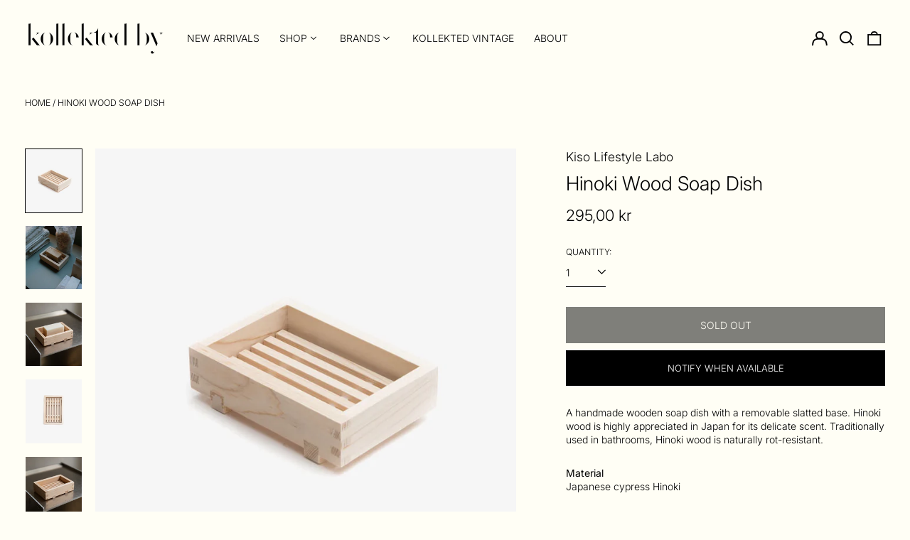

--- FILE ---
content_type: text/html; charset=utf-8
request_url: https://kollektedby.no//variants/40463991898289/?section_id=store-availability
body_size: -289
content:
<div id="shopify-section-store-availability" class="shopify-section"><script type="application/json" data-availability-json>{
    "variant": 40463991898289
    
  }
</script>
</div>